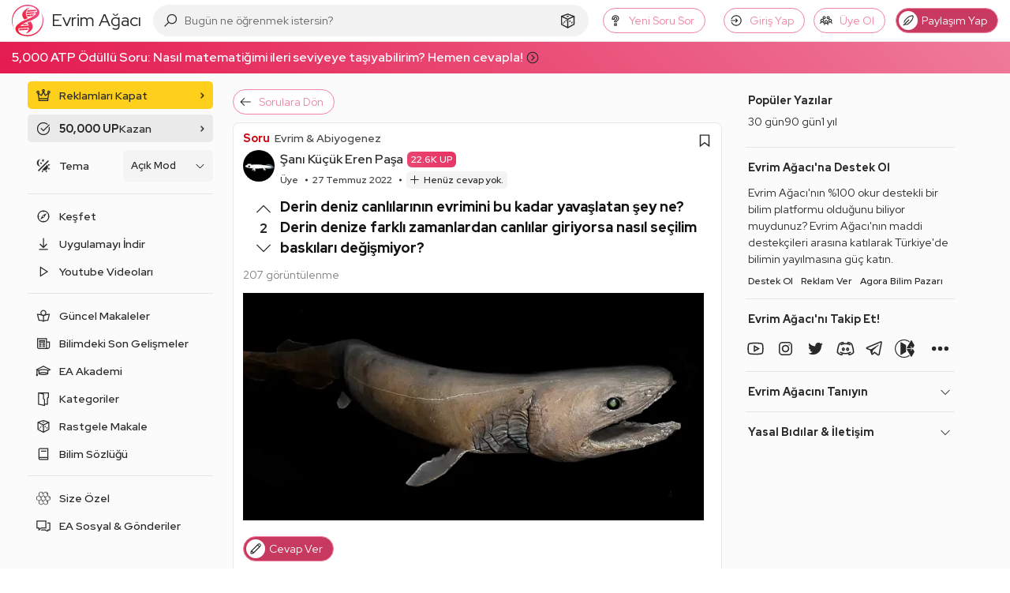

--- FILE ---
content_type: text/html; charset=utf-8
request_url: https://www.google.com/recaptcha/api2/aframe
body_size: 267
content:
<!DOCTYPE HTML><html><head><meta http-equiv="content-type" content="text/html; charset=UTF-8"></head><body><script nonce="6eGljJaGRySSf39WQ1o7cQ">/** Anti-fraud and anti-abuse applications only. See google.com/recaptcha */ try{var clients={'sodar':'https://pagead2.googlesyndication.com/pagead/sodar?'};window.addEventListener("message",function(a){try{if(a.source===window.parent){var b=JSON.parse(a.data);var c=clients[b['id']];if(c){var d=document.createElement('img');d.src=c+b['params']+'&rc='+(localStorage.getItem("rc::a")?sessionStorage.getItem("rc::b"):"");window.document.body.appendChild(d);sessionStorage.setItem("rc::e",parseInt(sessionStorage.getItem("rc::e")||0)+1);localStorage.setItem("rc::h",'1768840916188');}}}catch(b){}});window.parent.postMessage("_grecaptcha_ready", "*");}catch(b){}</script></body></html>

--- FILE ---
content_type: application/javascript; charset=utf-8
request_url: https://fundingchoicesmessages.google.com/f/AGSKWxXMJUMHRpKUVbJt0PyG79u4gSxINPPNViSrz3NHmfuuRDlzVrF2xQgh5V6onN908e1wOdzKhDVOorTOJ5dC53mD_NDDCpkrW5gdiFXIOAfyjYcQOj2pf5tESwv5-b6PslSUMQOiuaPIqDREOmtC1xla_BMwjutLvnKk4ev6qjlIPd4cDsS0a106dgMt/_/adsco./ads_controller._adsframe./adometry-/popadscpm.
body_size: -1290
content:
window['3c063655-0500-48dd-b8bd-c796b8b9709d'] = true;